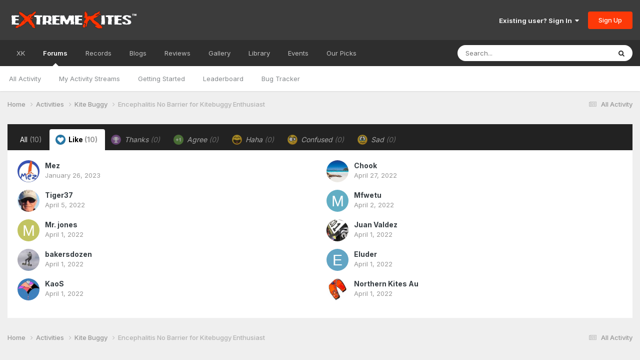

--- FILE ---
content_type: text/html;charset=UTF-8
request_url: https://www.extremekites.org/topic/169546-encephalitis-no-barrier-for-kitebuggy-enthusiast/?do=showReactionsComment&comment=1906336&reaction=1&item=0
body_size: 11231
content:
<!DOCTYPE html>
<html lang="en-US" dir="ltr">
	<head>
		<meta charset="utf-8">
		<title>See who reacted to this (1906336) - Encephalitis No Barrier for Kitebuggy Enthusiast - Kite Buggy - Extreme Kites</title>
		
			<script>
  (function(i,s,o,g,r,a,m){i['GoogleAnalyticsObject']=r;i[r]=i[r]||function(){
  (i[r].q=i[r].q||[]).push(arguments)},i[r].l=1*new Date();a=s.createElement(o),
  m=s.getElementsByTagName(o)[0];a.async=1;a.src=g;m.parentNode.insertBefore(a,m)
  })(window,document,'script','//www.google-analytics.com/analytics.js','ga');
  ga('create', 'UA-2091194-1', 'auto');
  ga('send', 'pageview');
</script>
		
		

	<meta name="viewport" content="width=device-width, initial-scale=1">


	
	


	<meta name="twitter:card" content="summary" />


	
		<meta name="twitter:site" content="@xknews" />
	


	
		
			
				<meta name="robots" content="noindex">
			
		
	

	
		
			
				<meta property="og:site_name" content="Extreme Kites">
			
		
	

	
		
			
				<meta property="og:locale" content="en_US">
			
		
	





<link rel="manifest" href="https://www.extremekites.org/manifest.webmanifest/">
<meta name="msapplication-config" content="https://www.extremekites.org/browserconfig.xml/">
<meta name="msapplication-starturl" content="/">
<meta name="application-name" content="Extreme Kites">
<meta name="apple-mobile-web-app-title" content="Extreme Kites">

	<meta name="theme-color" content="#3c3c3c">










<link rel="preload" href="//www.extremekites.org/applications/core/interface/font/fontawesome-webfont.woff2?v=4.7.0" as="font" crossorigin="anonymous">
		


	<link rel="preconnect" href="https://fonts.googleapis.com">
	<link rel="preconnect" href="https://fonts.gstatic.com" crossorigin>
	
		<link href="https://fonts.googleapis.com/css2?family=Inter:wght@300;400;500;600;700&display=swap" rel="stylesheet">
	



	<link rel='stylesheet' href='//xko.s3.us-west-2.amazonaws.com/css_built_19/341e4a57816af3ba440d891ca87450ff_framework.css.gz?v=fe5f7e95d41690638806' media='all'>

	<link rel='stylesheet' href='//xko.s3.us-west-2.amazonaws.com/css_built_19/05e81b71abe4f22d6eb8d1a929494829_responsive.css.gz?v=fe5f7e95d41690638806' media='all'>

	<link rel='stylesheet' href='//xko.s3.us-west-2.amazonaws.com/css_built_19/90eb5adf50a8c640f633d47fd7eb1778_core.css.gz?v=fe5f7e95d41690638806' media='all'>

	<link rel='stylesheet' href='//xko.s3.us-west-2.amazonaws.com/css_built_19/5a0da001ccc2200dc5625c3f3934497d_core_responsive.css.gz?v=fe5f7e95d41690638806' media='all'>

	<link rel='stylesheet' href='//xko.s3.us-west-2.amazonaws.com/css_built_19/62e269ced0fdab7e30e026f1d30ae516_forums.css.gz?v=fe5f7e95d41690638806' media='all'>

	<link rel='stylesheet' href='//xko.s3.us-west-2.amazonaws.com/css_built_19/76e62c573090645fb99a15a363d8620e_forums_responsive.css.gz?v=fe5f7e95d41690638806' media='all'>





<link rel='stylesheet' href='//xko.s3.us-west-2.amazonaws.com/css_built_19/258adbb6e4f3e83cd3b355f84e3fa002_custom.css.gz?v=fe5f7e95d41690638806' media='all'>




		
		

        <meta name="google-adsense-account" content="ca-pub-4740580640211708">
	</head>
	<body class="ipsApp ipsApp_front ipsJS_none ipsClearfix" data-controller="core.front.core.app"  data-message=""  data-pageapp="forums" data-pagelocation="front" data-pagemodule="forums" data-pagecontroller="topic" data-pageid="169546"  >
		<a href="#ipsLayout_mainArea" class="ipsHide" title="Go to main content on this page" accesskey="m">Jump to content</a>
		
			<div id="ipsLayout_header" class="ipsClearfix">
				





				<header>
					<div class="ipsLayout_container">
						


<a href='https://www.extremekites.org/' id='elLogo' accesskey='1'><img src="//xko.s3.us-west-2.amazonaws.com/monthly_2022_07/extreme-kites.png.53a5b04ee204796b2518201c0ec382a0.png" alt='Extreme Kites'></a>

						

	<ul id="elUserNav" class="ipsList_inline cSignedOut ipsResponsive_showDesktop">
		
        
		
        
        
            
            
	


	<li class='cUserNav_icon ipsHide' id='elCart_container'></li>
	<li class='elUserNav_sep ipsHide' id='elCart_sep'></li>

<li id="elSignInLink">
                <a href="https://www.extremekites.org/login/" data-ipsmenu-closeonclick="false" data-ipsmenu id="elUserSignIn">
                    Existing user? Sign In  <i class="fa fa-caret-down"></i>
                </a>
                
<div id='elUserSignIn_menu' class='ipsMenu ipsMenu_auto ipsHide'>
	<form accept-charset='utf-8' method='post' action='https://www.extremekites.org/login/'>
		<input type="hidden" name="csrfKey" value="a68e848a5b810bc4e43b0f9cc7ab78df">
		<input type="hidden" name="ref" value="aHR0cHM6Ly93d3cuZXh0cmVtZWtpdGVzLm9yZy90b3BpYy8xNjk1NDYtZW5jZXBoYWxpdGlzLW5vLWJhcnJpZXItZm9yLWtpdGVidWdneS1lbnRodXNpYXN0Lz9kbz1zaG93UmVhY3Rpb25zQ29tbWVudCZjb21tZW50PTE5MDYzMzYmcmVhY3Rpb249MSZpdGVtPTA=">
		<div data-role="loginForm">
			
			
			
				<div class='ipsColumns ipsColumns_noSpacing'>
					<div class='ipsColumn ipsColumn_wide' id='elUserSignIn_internal'>
						
<div class="ipsPad ipsForm ipsForm_vertical">
	<h4 class="ipsType_sectionHead">Sign In</h4>
	<br><br>
	<ul class='ipsList_reset'>
		<li class="ipsFieldRow ipsFieldRow_noLabel ipsFieldRow_fullWidth">
			
			
				<input type="text" placeholder="Display Name or Email Address" name="auth" autocomplete="email">
			
		</li>
		<li class="ipsFieldRow ipsFieldRow_noLabel ipsFieldRow_fullWidth">
			<input type="password" placeholder="Password" name="password" autocomplete="current-password">
		</li>
		<li class="ipsFieldRow ipsFieldRow_checkbox ipsClearfix">
			<span class="ipsCustomInput">
				<input type="checkbox" name="remember_me" id="remember_me_checkbox" value="1" checked aria-checked="true">
				<span></span>
			</span>
			<div class="ipsFieldRow_content">
				<label class="ipsFieldRow_label" for="remember_me_checkbox">Remember me</label>
				<span class="ipsFieldRow_desc">Not recommended on shared computers</span>
			</div>
		</li>
		<li class="ipsFieldRow ipsFieldRow_fullWidth">
			<button type="submit" name="_processLogin" value="usernamepassword" class="ipsButton ipsButton_primary ipsButton_small" id="elSignIn_submit">Sign In</button>
			
				<p class="ipsType_right ipsType_small">
					
						<a href='https://www.extremekites.org/lostpassword/' data-ipsDialog data-ipsDialog-title='Forgot your password?'>
					
					Forgot your password?</a>
				</p>
			
		</li>
	</ul>
</div>
					</div>
					<div class='ipsColumn ipsColumn_wide'>
						<div class='ipsPadding' id='elUserSignIn_external'>
							<div class='ipsAreaBackground_light ipsPadding:half'>
								
									<p class='ipsType_reset ipsType_small ipsType_center'><strong>Or sign in with one of these services</strong></p>
								
								
									<div class='ipsType_center ipsMargin_top:half'>
										

<button type="submit" name="_processLogin" value="5" class='ipsButton ipsButton_verySmall ipsButton_fullWidth ipsSocial ipsSocial_facebook' style="background-color: #3a579a">
	
		<span class='ipsSocial_icon'>
			
				<i class='fa fa-facebook-official'></i>
			
		</span>
		<span class='ipsSocial_text'>Sign in with Facebook</span>
	
</button>
									</div>
								
									<div class='ipsType_center ipsMargin_top:half'>
										

<button type="submit" name="_processLogin" value="6" class='ipsButton ipsButton_verySmall ipsButton_fullWidth ipsSocial ipsSocial_twitter' style="background-color: #00abf0">
	
		<span class='ipsSocial_icon'>
			
				<i class='fa fa-twitter'></i>
			
		</span>
		<span class='ipsSocial_text'>Sign in with Twitter</span>
	
</button>
									</div>
								
									<div class='ipsType_center ipsMargin_top:half'>
										

<button type="submit" name="_processLogin" value="9" class='ipsButton ipsButton_verySmall ipsButton_fullWidth ipsSocial ipsSocial_google' style="background-color: #4285F4">
	
		<span class='ipsSocial_icon'>
			
				<i class='fa fa-google'></i>
			
		</span>
		<span class='ipsSocial_text'>Sign in with Google</span>
	
</button>
									</div>
								
							</div>
						</div>
					</div>
				</div>
			
		</div>
	</form>
</div>
            </li>
            
        
		
			<li>
				
					<a href="https://www.extremekites.org/register/" data-ipsdialog data-ipsdialog-size="narrow" data-ipsdialog-title="Sign Up"  id="elRegisterButton" class="ipsButton ipsButton_normal ipsButton_primary">Sign Up</a>
				
			</li>
		
	</ul>

						
<ul class='ipsMobileHamburger ipsList_reset ipsResponsive_hideDesktop'>
	<li data-ipsDrawer data-ipsDrawer-drawerElem='#elMobileDrawer'>
		<a href='#' >
			
			
				
			
			
			
			<i class='fa fa-navicon'></i>
		</a>
	</li>
</ul>
					</div>
				</header>
				

	<nav data-controller='core.front.core.navBar' class=' ipsResponsive_showDesktop'>
		<div class='ipsNavBar_primary ipsLayout_container '>
			<ul data-role="primaryNavBar" class='ipsClearfix'>
				


	
		
		
		<li  id='elNavSecondary_83' data-role="navBarItem" data-navApp="cms" data-navExt="Pages">
			
			
				<a href="https://www.extremekites.org/team-resources/"  data-navItem-id="83" >
					XK<span class='ipsNavBar_active__identifier'></span>
				</a>
			
			
				<ul class='ipsNavBar_secondary ipsHide' data-role='secondaryNavBar'>
					


	
		
		
		<li  id='elNavSecondary_84' data-role="navBarItem" data-navApp="cms" data-navExt="Pages">
			
			
				<a href="https://www.extremekites.org/team-resources/"  data-navItem-id="84" >
					Team Resources<span class='ipsNavBar_active__identifier'></span>
				</a>
			
			
		</li>
	
	

	
	

	
	

	
	

	
	

					<li class='ipsHide' id='elNavigationMore_83' data-role='navMore'>
						<a href='#' data-ipsMenu data-ipsMenu-appendTo='#elNavigationMore_83' id='elNavigationMore_83_dropdown'>More <i class='fa fa-caret-down'></i></a>
						<ul class='ipsHide ipsMenu ipsMenu_auto' id='elNavigationMore_83_dropdown_menu' data-role='moreDropdown'></ul>
					</li>
				</ul>
			
		</li>
	
	

	
		
		
			
		
		<li class='ipsNavBar_active' data-active id='elNavSecondary_8' data-role="navBarItem" data-navApp="forums" data-navExt="Forums">
			
			
				<a href="https://www.extremekites.org"  data-navItem-id="8" data-navDefault>
					Forums<span class='ipsNavBar_active__identifier'></span>
				</a>
			
			
				<ul class='ipsNavBar_secondary ' data-role='secondaryNavBar'>
					


	
		
		
		<li  id='elNavSecondary_3' data-role="navBarItem" data-navApp="core" data-navExt="AllActivity">
			
			
				<a href="https://www.extremekites.org/discover/"  data-navItem-id="3" >
					All Activity<span class='ipsNavBar_active__identifier'></span>
				</a>
			
			
		</li>
	
	

	
		
		
		<li  id='elNavSecondary_4' data-role="navBarItem" data-navApp="core" data-navExt="YourActivityStreams">
			
			
				<a href="#"  data-navItem-id="4" >
					My Activity Streams<span class='ipsNavBar_active__identifier'></span>
				</a>
			
			
		</li>
	
	

	
		
		
		<li  id='elNavSecondary_48' data-role="navBarItem" data-navApp="cms" data-navExt="Pages">
			
			
				<a href="https://www.extremekites.org/getting-started/"  data-navItem-id="48" >
					Getting Started<span class='ipsNavBar_active__identifier'></span>
				</a>
			
			
		</li>
	
	

	
		
		
		<li  id='elNavSecondary_62' data-role="navBarItem" data-navApp="core" data-navExt="Leaderboard">
			
			
				<a href="https://www.extremekites.org/leaderboard/"  data-navItem-id="62" >
					Leaderboard<span class='ipsNavBar_active__identifier'></span>
				</a>
			
			
		</li>
	
	

	
		
		
		<li  id='elNavSecondary_31' data-role="navBarItem" data-navApp="cms" data-navExt="Pages">
			
			
				<a href="https://www.extremekites.org/bugs/"  data-navItem-id="31" >
					Bug Tracker<span class='ipsNavBar_active__identifier'></span>
				</a>
			
			
		</li>
	
	

	
	

					<li class='ipsHide' id='elNavigationMore_8' data-role='navMore'>
						<a href='#' data-ipsMenu data-ipsMenu-appendTo='#elNavigationMore_8' id='elNavigationMore_8_dropdown'>More <i class='fa fa-caret-down'></i></a>
						<ul class='ipsHide ipsMenu ipsMenu_auto' id='elNavigationMore_8_dropdown_menu' data-role='moreDropdown'></ul>
					</li>
				</ul>
			
		</li>
	
	

	
		
		
		<li  id='elNavSecondary_35' data-role="navBarItem" data-navApp="cms" data-navExt="Pages">
			
			
				<a href="https://www.extremekites.org/records/"  data-navItem-id="35" >
					Records<span class='ipsNavBar_active__identifier'></span>
				</a>
			
			
				<ul class='ipsNavBar_secondary ipsHide' data-role='secondaryNavBar'>
					


	
		
		
		<li  id='elNavSecondary_45' data-role="navBarItem" data-navApp="core" data-navExt="Menu">
			
			
				<a href="#" id="elNavigation_45" data-ipsMenu data-ipsMenu-appendTo='#elNavSecondary_35' data-ipsMenu-activeClass='ipsNavActive_menu' data-navItem-id="45" >
					Buggy <i class="fa fa-caret-down"></i><span class='ipsNavBar_active__identifier'></span>
				</a>
				<ul id="elNavigation_45_menu" class="ipsMenu ipsMenu_auto ipsHide">
					

	
		
			<li class='ipsMenu_item' >
				<a href='http://www.extremekites.com.au/records/buggy/speed/' >
					Speed
				</a>
			</li>
		
	

				</ul>
			
			
		</li>
	
	

	
		
		
		<li  id='elNavSecondary_56' data-role="navBarItem" data-navApp="core" data-navExt="Menu">
			
			
				<a href="#" id="elNavigation_56" data-ipsMenu data-ipsMenu-appendTo='#elNavSecondary_35' data-ipsMenu-activeClass='ipsNavActive_menu' data-navItem-id="56" >
					Landboard <i class="fa fa-caret-down"></i><span class='ipsNavBar_active__identifier'></span>
				</a>
				<ul id="elNavigation_56_menu" class="ipsMenu ipsMenu_auto ipsHide">
					

	
		
			<li class='ipsMenu_item' >
				<a href='http://www.extremekites.com.au/records/landboard/speed/' >
					Speed
				</a>
			</li>
		
	

				</ul>
			
			
		</li>
	
	

					<li class='ipsHide' id='elNavigationMore_35' data-role='navMore'>
						<a href='#' data-ipsMenu data-ipsMenu-appendTo='#elNavigationMore_35' id='elNavigationMore_35_dropdown'>More <i class='fa fa-caret-down'></i></a>
						<ul class='ipsHide ipsMenu ipsMenu_auto' id='elNavigationMore_35_dropdown_menu' data-role='moreDropdown'></ul>
					</li>
				</ul>
			
		</li>
	
	

	
		
		
		<li  id='elNavSecondary_10' data-role="navBarItem" data-navApp="blog" data-navExt="Blogs">
			
			
				<a href="https://www.extremekites.org/blogs/"  data-navItem-id="10" >
					Blogs<span class='ipsNavBar_active__identifier'></span>
				</a>
			
			
				<ul class='ipsNavBar_secondary ipsHide' data-role='secondaryNavBar'>
					


	
		
		
		<li  id='elNavSecondary_42' data-role="navBarItem" data-navApp="core" data-navExt="CustomItem">
			
			
				<a href="https://www.extremekites.org/blogs/"  data-navItem-id="42" >
					Latest Entries<span class='ipsNavBar_active__identifier'></span>
				</a>
			
			
		</li>
	
	

	
		
		
		<li  id='elNavSecondary_74' data-role="navBarItem" data-navApp="core" data-navExt="CustomItem">
			
			
				<a href="https://www.extremekites.org/blogs/blog/1-xk-news/"  data-navItem-id="74" >
					News<span class='ipsNavBar_active__identifier'></span>
				</a>
			
			
		</li>
	
	

	
		
		
		<li  id='elNavSecondary_43' data-role="navBarItem" data-navApp="core" data-navExt="CustomItem">
			
			
				<a href="https://www.extremekites.org/blogs/create/"  data-navItem-id="43" >
					Create a Blog<span class='ipsNavBar_active__identifier'></span>
				</a>
			
			
		</li>
	
	

					<li class='ipsHide' id='elNavigationMore_10' data-role='navMore'>
						<a href='#' data-ipsMenu data-ipsMenu-appendTo='#elNavigationMore_10' id='elNavigationMore_10_dropdown'>More <i class='fa fa-caret-down'></i></a>
						<ul class='ipsHide ipsMenu ipsMenu_auto' id='elNavigationMore_10_dropdown_menu' data-role='moreDropdown'></ul>
					</li>
				</ul>
			
		</li>
	
	

	
		
		
		<li  id='elNavSecondary_30' data-role="navBarItem" data-navApp="cms" data-navExt="Pages">
			
			
				<a href="https://www.extremekites.org/reviews/"  data-navItem-id="30" >
					Reviews<span class='ipsNavBar_active__identifier'></span>
				</a>
			
			
				<ul class='ipsNavBar_secondary ipsHide' data-role='secondaryNavBar'>
					


	
		
		
		<li  id='elNavSecondary_41' data-role="navBarItem" data-navApp="core" data-navExt="CustomItem">
			
			
				<a href="https://www.extremekites.org/reviews/"  data-navItem-id="41" >
					All<span class='ipsNavBar_active__identifier'></span>
				</a>
			
			
		</li>
	
	

	
		
		
		<li  id='elNavSecondary_37' data-role="navBarItem" data-navApp="core" data-navExt="CustomItem">
			
			
				<a href="http://www.extremekites.com.au/reviews/kites/"  data-navItem-id="37" >
					Kites<span class='ipsNavBar_active__identifier'></span>
				</a>
			
			
		</li>
	
	

	
		
		
		<li  id='elNavSecondary_38' data-role="navBarItem" data-navApp="core" data-navExt="CustomItem">
			
			
				<a href="https://www.extremekites.org/reviews/buggy/"  data-navItem-id="38" >
					Buggy<span class='ipsNavBar_active__identifier'></span>
				</a>
			
			
		</li>
	
	

	
		
		
		<li  id='elNavSecondary_39' data-role="navBarItem" data-navApp="core" data-navExt="CustomItem">
			
			
				<a href="https://www.extremekites.org/reviews/landboard/"  data-navItem-id="39" >
					Landboards<span class='ipsNavBar_active__identifier'></span>
				</a>
			
			
		</li>
	
	

	
		
		
		<li  id='elNavSecondary_81' data-role="navBarItem" data-navApp="core" data-navExt="CustomItem">
			
			
				<a href="https://www.extremekites.org/reviews/kiteboard/"  data-navItem-id="81" >
					Kiteboards<span class='ipsNavBar_active__identifier'></span>
				</a>
			
			
		</li>
	
	

	
		
		
		<li  id='elNavSecondary_40' data-role="navBarItem" data-navApp="core" data-navExt="CustomItem">
			
			
				<a href="https://www.extremekites.org/reviews/other/"  data-navItem-id="40" >
					Other<span class='ipsNavBar_active__identifier'></span>
				</a>
			
			
		</li>
	
	

					<li class='ipsHide' id='elNavigationMore_30' data-role='navMore'>
						<a href='#' data-ipsMenu data-ipsMenu-appendTo='#elNavigationMore_30' id='elNavigationMore_30_dropdown'>More <i class='fa fa-caret-down'></i></a>
						<ul class='ipsHide ipsMenu ipsMenu_auto' id='elNavigationMore_30_dropdown_menu' data-role='moreDropdown'></ul>
					</li>
				</ul>
			
		</li>
	
	

	
		
		
		<li  id='elNavSecondary_9' data-role="navBarItem" data-navApp="gallery" data-navExt="Gallery">
			
			
				<a href="https://www.extremekites.org/gallery/"  data-navItem-id="9" >
					Gallery<span class='ipsNavBar_active__identifier'></span>
				</a>
			
			
				<ul class='ipsNavBar_secondary ipsHide' data-role='secondaryNavBar'>
					


	
		
		
		<li  id='elNavSecondary_32' data-role="navBarItem" data-navApp="core" data-navExt="CustomItem">
			
			
				<a href="https://www.extremekites.org/gallery/category/1-member-albums/"  data-navItem-id="32" >
					Members<span class='ipsNavBar_active__identifier'></span>
				</a>
			
			
		</li>
	
	

	
		
		
		<li  id='elNavSecondary_33' data-role="navBarItem" data-navApp="core" data-navExt="CustomItem">
			
			
				<a href="https://www.extremekites.org/gallery/category/2-event-albums/"  data-navItem-id="33" >
					Events<span class='ipsNavBar_active__identifier'></span>
				</a>
			
			
		</li>
	
	

	
		
		
		<li  id='elNavSecondary_50' data-role="navBarItem" data-navApp="core" data-navExt="CustomItem">
			
			
				<a href="https://www.extremekites.org/gallery/category/5-kites/"  data-navItem-id="50" >
					Kites<span class='ipsNavBar_active__identifier'></span>
				</a>
			
			
		</li>
	
	

	
		
		
		<li  id='elNavSecondary_51' data-role="navBarItem" data-navApp="core" data-navExt="CustomItem">
			
			
				<a href="https://www.extremekites.org/gallery/category/6-buggy/"  data-navItem-id="51" >
					Buggy<span class='ipsNavBar_active__identifier'></span>
				</a>
			
			
		</li>
	
	

	
		
		
		<li  id='elNavSecondary_52' data-role="navBarItem" data-navApp="core" data-navExt="CustomItem">
			
			
				<a href="https://www.extremekites.org/gallery/category/7-boards/"  data-navItem-id="52" >
					Boards<span class='ipsNavBar_active__identifier'></span>
				</a>
			
			
		</li>
	
	

					<li class='ipsHide' id='elNavigationMore_9' data-role='navMore'>
						<a href='#' data-ipsMenu data-ipsMenu-appendTo='#elNavigationMore_9' id='elNavigationMore_9_dropdown'>More <i class='fa fa-caret-down'></i></a>
						<ul class='ipsHide ipsMenu ipsMenu_auto' id='elNavigationMore_9_dropdown_menu' data-role='moreDropdown'></ul>
					</li>
				</ul>
			
		</li>
	
	

	
		
		
		<li  id='elNavSecondary_63' data-role="navBarItem" data-navApp="core" data-navExt="CustomItem">
			
			
				<a href="https://www.extremekites.org/files/"  data-navItem-id="63" >
					Library<span class='ipsNavBar_active__identifier'></span>
				</a>
			
			
				<ul class='ipsNavBar_secondary ipsHide' data-role='secondaryNavBar'>
					


	
		
		
		<li  id='elNavSecondary_73' data-role="navBarItem" data-navApp="downloads" data-navExt="Downloads">
			
			
				<a href="https://www.extremekites.org/files/"  data-navItem-id="73" >
					Downloads<span class='ipsNavBar_active__identifier'></span>
				</a>
			
			
		</li>
	
	

	
		
		
		<li  id='elNavSecondary_76' data-role="navBarItem" data-navApp="core" data-navExt="CustomItem">
			
			
				<a href="https://www.extremekites.org/files/category/1-manuals/"  data-navItem-id="76" >
					Manuals<span class='ipsNavBar_active__identifier'></span>
				</a>
			
			
		</li>
	
	

	
		
		
		<li  id='elNavSecondary_77' data-role="navBarItem" data-navApp="core" data-navExt="CustomItem">
			
			
				<a href="https://www.extremekites.org/files/category/4-bridle-plans/"  data-navItem-id="77" >
					Bridle Plans<span class='ipsNavBar_active__identifier'></span>
				</a>
			
			
		</li>
	
	

	
		
		
		<li  id='elNavSecondary_78' data-role="navBarItem" data-navApp="core" data-navExt="CustomItem">
			
			
				<a href="https://www.extremekites.org/files/category/2-tweaks/"  data-navItem-id="78" >
					Tweaks<span class='ipsNavBar_active__identifier'></span>
				</a>
			
			
		</li>
	
	

	
		
		
		<li  id='elNavSecondary_79' data-role="navBarItem" data-navApp="core" data-navExt="CustomItem">
			
			
				<a href="https://www.extremekites.org/files/category/3-other/"  data-navItem-id="79" >
					Other<span class='ipsNavBar_active__identifier'></span>
				</a>
			
			
		</li>
	
	

	
		
		
		<li  id='elNavSecondary_71' data-role="navBarItem" data-navApp="cms" data-navExt="Pages">
			
			
				<a href="https://www.extremekites.org/links/"  data-navItem-id="71" >
					Links<span class='ipsNavBar_active__identifier'></span>
				</a>
			
			
		</li>
	
	

					<li class='ipsHide' id='elNavigationMore_63' data-role='navMore'>
						<a href='#' data-ipsMenu data-ipsMenu-appendTo='#elNavigationMore_63' id='elNavigationMore_63_dropdown'>More <i class='fa fa-caret-down'></i></a>
						<ul class='ipsHide ipsMenu ipsMenu_auto' id='elNavigationMore_63_dropdown_menu' data-role='moreDropdown'></ul>
					</li>
				</ul>
			
		</li>
	
	

	
		
		
		<li  id='elNavSecondary_11' data-role="navBarItem" data-navApp="calendar" data-navExt="Calendar">
			
			
				<a href="https://www.extremekites.org/calendar/"  data-navItem-id="11" >
					Events<span class='ipsNavBar_active__identifier'></span>
				</a>
			
			
				<ul class='ipsNavBar_secondary ipsHide' data-role='secondaryNavBar'>
					


	
		
		
		<li  id='elNavSecondary_54' data-role="navBarItem" data-navApp="core" data-navExt="CustomItem">
			
			
				<a href="https://www.extremekites.org/calendar/"  data-navItem-id="54" >
					View Calendar<span class='ipsNavBar_active__identifier'></span>
				</a>
			
			
		</li>
	
	

	
	

					<li class='ipsHide' id='elNavigationMore_11' data-role='navMore'>
						<a href='#' data-ipsMenu data-ipsMenu-appendTo='#elNavigationMore_11' id='elNavigationMore_11_dropdown'>More <i class='fa fa-caret-down'></i></a>
						<ul class='ipsHide ipsMenu ipsMenu_auto' id='elNavigationMore_11_dropdown_menu' data-role='moreDropdown'></ul>
					</li>
				</ul>
			
		</li>
	
	

	
	

	
	

	
		
		
		<li  id='elNavSecondary_67' data-role="navBarItem" data-navApp="core" data-navExt="Promoted">
			
			
				<a href="https://www.extremekites.org/ourpicks/"  data-navItem-id="67" >
					Our Picks<span class='ipsNavBar_active__identifier'></span>
				</a>
			
			
				<ul class='ipsNavBar_secondary ipsHide' data-role='secondaryNavBar'>
					


	
	

					<li class='ipsHide' id='elNavigationMore_67' data-role='navMore'>
						<a href='#' data-ipsMenu data-ipsMenu-appendTo='#elNavigationMore_67' id='elNavigationMore_67_dropdown'>More <i class='fa fa-caret-down'></i></a>
						<ul class='ipsHide ipsMenu ipsMenu_auto' id='elNavigationMore_67_dropdown_menu' data-role='moreDropdown'></ul>
					</li>
				</ul>
			
		</li>
	
	

	
	

	
	

	
	

				<li class='ipsHide' id='elNavigationMore' data-role='navMore'>
					<a href='#' data-ipsMenu data-ipsMenu-appendTo='#elNavigationMore' id='elNavigationMore_dropdown'>More</a>
					<ul class='ipsNavBar_secondary ipsHide' data-role='secondaryNavBar'>
						<li class='ipsHide' id='elNavigationMore_more' data-role='navMore'>
							<a href='#' data-ipsMenu data-ipsMenu-appendTo='#elNavigationMore_more' id='elNavigationMore_more_dropdown'>More <i class='fa fa-caret-down'></i></a>
							<ul class='ipsHide ipsMenu ipsMenu_auto' id='elNavigationMore_more_dropdown_menu' data-role='moreDropdown'></ul>
						</li>
					</ul>
				</li>
			</ul>
			

	<div id="elSearchWrapper">
		<div id='elSearch' data-controller="core.front.core.quickSearch">
			<form accept-charset='utf-8' action='//www.extremekites.org/search/?do=quicksearch' method='post'>
                <input type='search' id='elSearchField' placeholder='Search...' name='q' autocomplete='off' aria-label='Search'>
                <details class='cSearchFilter'>
                    <summary class='cSearchFilter__text'></summary>
                    <ul class='cSearchFilter__menu'>
                        
                        <li><label><input type="radio" name="type" value="all"  checked><span class='cSearchFilter__menuText'>Everywhere</span></label></li>
                        
                        
                            <li><label><input type="radio" name="type" value="core_statuses_status"><span class='cSearchFilter__menuText'>Status Updates</span></label></li>
                        
                            <li><label><input type="radio" name="type" value="forums_topic"><span class='cSearchFilter__menuText'>Topics</span></label></li>
                        
                            <li><label><input type="radio" name="type" value="gallery_image"><span class='cSearchFilter__menuText'>Images</span></label></li>
                        
                            <li><label><input type="radio" name="type" value="gallery_album_item"><span class='cSearchFilter__menuText'>Albums</span></label></li>
                        
                            <li><label><input type="radio" name="type" value="blog_entry"><span class='cSearchFilter__menuText'>Blog Entries</span></label></li>
                        
                            <li><label><input type="radio" name="type" value="calendar_event"><span class='cSearchFilter__menuText'>Events</span></label></li>
                        
                            <li><label><input type="radio" name="type" value="cms_pages_pageitem"><span class='cSearchFilter__menuText'>Pages</span></label></li>
                        
                            <li><label><input type="radio" name="type" value="cms_records1"><span class='cSearchFilter__menuText'>Articles</span></label></li>
                        
                            <li><label><input type="radio" name="type" value="cms_records4"><span class='cSearchFilter__menuText'>Kiting Records</span></label></li>
                        
                            <li><label><input type="radio" name="type" value="cms_records2"><span class='cSearchFilter__menuText'>Bugs</span></label></li>
                        
                            <li><label><input type="radio" name="type" value="cms_records5"><span class='cSearchFilter__menuText'>Records</span></label></li>
                        
                            <li><label><input type="radio" name="type" value="cms_records7"><span class='cSearchFilter__menuText'>Links</span></label></li>
                        
                            <li><label><input type="radio" name="type" value="cms_records8"><span class='cSearchFilter__menuText'>Reviews</span></label></li>
                        
                            <li><label><input type="radio" name="type" value="nexus_package_item"><span class='cSearchFilter__menuText'>Products</span></label></li>
                        
                            <li><label><input type="radio" name="type" value="downloads_file"><span class='cSearchFilter__menuText'>Files</span></label></li>
                        
                            <li><label><input type="radio" name="type" value="core_members"><span class='cSearchFilter__menuText'>Members</span></label></li>
                        
                    </ul>
                </details>
				<button class='cSearchSubmit' type="submit" aria-label='Search'><i class="fa fa-search"></i></button>
			</form>
		</div>
	</div>

		</div>
	</nav>

				
<ul id='elMobileNav' class='ipsResponsive_hideDesktop' data-controller='core.front.core.mobileNav'>
	
		
			
			
				
				
			
				
					<li id='elMobileBreadcrumb'>
						<a href='https://www.extremekites.org/forum/5-kite-buggy/'>
							<span>Kite Buggy</span>
						</a>
					</li>
				
				
			
				
				
			
		
	
	
	
	<li >
		<a data-action="defaultStream" href='https://www.extremekites.org/discover/'><i class="fa fa-newspaper-o" aria-hidden="true"></i></a>
	</li>

	

	
		<li class='ipsJS_show'>
			<a href='https://www.extremekites.org/search/'><i class='fa fa-search'></i></a>
		</li>
	
</ul>
			</div>
		
		<main id="ipsLayout_body" class="ipsLayout_container">
			<div id="ipsLayout_contentArea">
				<div id="ipsLayout_contentWrapper">
					
<nav class='ipsBreadcrumb ipsBreadcrumb_top ipsFaded_withHover'>
	

	<ul class='ipsList_inline ipsPos_right'>
		
		<li >
			<a data-action="defaultStream" class='ipsType_light '  href='https://www.extremekites.org/discover/'><i class="fa fa-newspaper-o" aria-hidden="true"></i> <span>All Activity</span></a>
		</li>
		
	</ul>

	<ul data-role="breadcrumbList">
		<li>
			<a title="Home" href='https://www.extremekites.org/'>
				<span>Home <i class='fa fa-angle-right'></i></span>
			</a>
		</li>
		
		
			<li>
				
					<a href='https://www.extremekites.org/forum/3-activities/'>
						<span>Activities <i class='fa fa-angle-right' aria-hidden="true"></i></span>
					</a>
				
			</li>
		
			<li>
				
					<a href='https://www.extremekites.org/forum/5-kite-buggy/'>
						<span>Kite Buggy <i class='fa fa-angle-right' aria-hidden="true"></i></span>
					</a>
				
			</li>
		
			<li>
				
					<a href='https://www.extremekites.org/topic/169546-encephalitis-no-barrier-for-kitebuggy-enthusiast/'>
						<span>Encephalitis No Barrier for Kitebuggy Enthusiast </span>
					</a>
				
			</li>
		
	</ul>
</nav>
					
					<div id="ipsLayout_mainArea">
						
						
						
						

	




						
<div class='ipsTabs ipsClearfix cReactionTabs' id='elTabs_8c8e48dd42a06053ba1b0bbd9b71791b' data-ipsTabBar data-ipsTabBar-contentArea='#ipsTabs_content_8c8e48dd42a06053ba1b0bbd9b71791b' >
	<a href='#elTabs_8c8e48dd42a06053ba1b0bbd9b71791b' data-action='expandTabs'><i class='fa fa-caret-down'></i></a>
	<ul role='tablist'>
		
			<li>
				<a href='https://www.extremekites.org/topic/169546-encephalitis-no-barrier-for-kitebuggy-enthusiast/?do=showReactionsComment&amp;comment=1906336&amp;changed=1&amp;reaction=all' id='8c8e48dd42a06053ba1b0bbd9b71791b_tab_all' class="ipsTabs_item  " title='All' role="tab" aria-selected="false">
					
					All
					
						<span class='ipsType_light'>(10)</span>
					
				</a>
			</li>
		
			<li>
				<a href='https://www.extremekites.org/topic/169546-encephalitis-no-barrier-for-kitebuggy-enthusiast/?do=showReactionsComment&amp;comment=1906336&amp;changed=1&amp;reaction=1' id='8c8e48dd42a06053ba1b0bbd9b71791b_tab_1' class="ipsTabs_item  ipsTabs_activeItem" title='Like' role="tab" aria-selected="true">
					
						<img src='//xko.s3.us-west-2.amazonaws.com/reactions/react_like.png' width='20' height='20' alt="Like" data-ipsTooltip title="Like" loading="lazy">
					
					Like
					
						<span class='ipsType_light'>(10)</span>
					
				</a>
			</li>
		
			<li>
				<a href='https://www.extremekites.org/topic/169546-encephalitis-no-barrier-for-kitebuggy-enthusiast/?do=showReactionsComment&amp;comment=1906336&amp;changed=1&amp;reaction=2' id='8c8e48dd42a06053ba1b0bbd9b71791b_tab_2' class="ipsTabs_item ipsTabs_itemDisabled " title='Thanks' role="tab" aria-selected="false">
					
						<img src='//xko.s3.us-west-2.amazonaws.com/reactions/react_thanks.png' width='20' height='20' alt="Thanks" data-ipsTooltip title="Thanks" loading="lazy">
					
					Thanks
					
						<span class='ipsType_light'>(0)</span>
					
				</a>
			</li>
		
			<li>
				<a href='https://www.extremekites.org/topic/169546-encephalitis-no-barrier-for-kitebuggy-enthusiast/?do=showReactionsComment&amp;comment=1906336&amp;changed=1&amp;reaction=11' id='8c8e48dd42a06053ba1b0bbd9b71791b_tab_11' class="ipsTabs_item ipsTabs_itemDisabled " title='Agree' role="tab" aria-selected="false">
					
						<img src='//xko.s3.us-west-2.amazonaws.com/reactions/plus1.png' width='20' height='20' alt="Agree" data-ipsTooltip title="Agree" loading="lazy">
					
					Agree
					
						<span class='ipsType_light'>(0)</span>
					
				</a>
			</li>
		
			<li>
				<a href='https://www.extremekites.org/topic/169546-encephalitis-no-barrier-for-kitebuggy-enthusiast/?do=showReactionsComment&amp;comment=1906336&amp;changed=1&amp;reaction=3' id='8c8e48dd42a06053ba1b0bbd9b71791b_tab_3' class="ipsTabs_item ipsTabs_itemDisabled " title='Haha' role="tab" aria-selected="false">
					
						<img src='//xko.s3.us-west-2.amazonaws.com/reactions/react_haha.png' width='20' height='20' alt="Haha" data-ipsTooltip title="Haha" loading="lazy">
					
					Haha
					
						<span class='ipsType_light'>(0)</span>
					
				</a>
			</li>
		
			<li>
				<a href='https://www.extremekites.org/topic/169546-encephalitis-no-barrier-for-kitebuggy-enthusiast/?do=showReactionsComment&amp;comment=1906336&amp;changed=1&amp;reaction=4' id='8c8e48dd42a06053ba1b0bbd9b71791b_tab_4' class="ipsTabs_item ipsTabs_itemDisabled " title='Confused' role="tab" aria-selected="false">
					
						<img src='//xko.s3.us-west-2.amazonaws.com/reactions/react_confused.png' width='20' height='20' alt="Confused" data-ipsTooltip title="Confused" loading="lazy">
					
					Confused
					
						<span class='ipsType_light'>(0)</span>
					
				</a>
			</li>
		
			<li>
				<a href='https://www.extremekites.org/topic/169546-encephalitis-no-barrier-for-kitebuggy-enthusiast/?do=showReactionsComment&amp;comment=1906336&amp;changed=1&amp;reaction=5' id='8c8e48dd42a06053ba1b0bbd9b71791b_tab_5' class="ipsTabs_item ipsTabs_itemDisabled " title='Sad' role="tab" aria-selected="false">
					
						<img src='//xko.s3.us-west-2.amazonaws.com/reactions/react_sad.png' width='20' height='20' alt="Sad" data-ipsTooltip title="Sad" loading="lazy">
					
					Sad
					
						<span class='ipsType_light'>(0)</span>
					
				</a>
			</li>
		
	</ul>
</div>

<section id='ipsTabs_content_8c8e48dd42a06053ba1b0bbd9b71791b' class='ipsTabs_panels '>
	
		
	
		
			<div id='ipsTabs_elTabs_8c8e48dd42a06053ba1b0bbd9b71791b_8c8e48dd42a06053ba1b0bbd9b71791b_tab_1_panel' class="ipsTabs_panel" aria-labelledby="8c8e48dd42a06053ba1b0bbd9b71791b_tab_1" aria-hidden="false">
				
<div data-baseurl='https://www.extremekites.org/topic/169546-encephalitis-no-barrier-for-kitebuggy-enthusiast/?do=showReactionsComment&amp;comment=1906336' data-resort='listResort' data-controller='core.global.core.table' >

	<div class="ipsButtonBar ipsPad_half ipsClearfix ipsClear ipsHide" data-role="tablePagination">
		


	</div>

	
		<ol class='ipsGrid ipsGrid_collapsePhone ipsPad ipsClear ' id='elTable_447447f6a9436bbe3642be102426cef6' data-role="tableRows" itemscope itemtype="http://schema.org/ItemList">
			

	<li class='ipsGrid_span6 ipsPhotoPanel ipsPhotoPanel_mini ipsClearfix'>
		


	<a href="https://www.extremekites.org/profile/3346-mez/" rel="nofollow" data-ipsHover data-ipsHover-width="370" data-ipsHover-target="https://www.extremekites.org/profile/3346-mez/?do=hovercard" class="ipsUserPhoto ipsUserPhoto_mini" title="Go to Mez's profile">
		<img src='//xko.s3.us-west-2.amazonaws.com/monthly_2019_02/FF104762-3A1D-40BF-BDFF-2EF552999D12.thumb.jpeg.3b3518f17f4242bdf57b492aefabd8f6.jpeg' alt='Mez' loading="lazy">
	</a>

		<div>
			<h3 class='ipsType_normal ipsType_reset ipsTruncate ipsTruncate_line'>


<a href='https://www.extremekites.org/profile/3346-mez/' rel="nofollow" data-ipsHover data-ipsHover-width='370' data-ipsHover-target='https://www.extremekites.org/profile/3346-mez/?do=hovercard&amp;referrer=https%253A%252F%252Fwww.extremekites.org%252Ftopic%252F169546-encephalitis-no-barrier-for-kitebuggy-enthusiast%252F%253Fdo%253DshowReactionsComment%2526comment%253D1906336%2526reaction%253D1%2526item%253D0' title="Go to Mez's profile" class="ipsType_break">Mez</a></h3>
			<span class='ipsType_light'>
				 <span class='ipsType_medium'><time datetime='2023-01-26T10:44:34Z' title='01/26/2023 10:44  AM' data-short='2 yr'>January 26, 2023</time></span>
			</span>
			
		</div>
	</li>

	<li class='ipsGrid_span6 ipsPhotoPanel ipsPhotoPanel_mini ipsClearfix'>
		


	<a href="https://www.extremekites.org/profile/1743-chook/" rel="nofollow" data-ipsHover data-ipsHover-width="370" data-ipsHover-target="https://www.extremekites.org/profile/1743-chook/?do=hovercard" class="ipsUserPhoto ipsUserPhoto_mini" title="Go to Chook's profile">
		<img src='//xko.s3.us-west-2.amazonaws.com/profile/photo-1743.png' alt='Chook' loading="lazy">
	</a>

		<div>
			<h3 class='ipsType_normal ipsType_reset ipsTruncate ipsTruncate_line'>


<a href='https://www.extremekites.org/profile/1743-chook/' rel="nofollow" data-ipsHover data-ipsHover-width='370' data-ipsHover-target='https://www.extremekites.org/profile/1743-chook/?do=hovercard&amp;referrer=https%253A%252F%252Fwww.extremekites.org%252Ftopic%252F169546-encephalitis-no-barrier-for-kitebuggy-enthusiast%252F%253Fdo%253DshowReactionsComment%2526comment%253D1906336%2526reaction%253D1%2526item%253D0' title="Go to Chook's profile" class="ipsType_break">Chook</a></h3>
			<span class='ipsType_light'>
				 <span class='ipsType_medium'><time datetime='2022-04-27T12:24:02Z' title='04/27/2022 12:24  PM' data-short='3 yr'>April 27, 2022</time></span>
			</span>
			
		</div>
	</li>

	<li class='ipsGrid_span6 ipsPhotoPanel ipsPhotoPanel_mini ipsClearfix'>
		


	<a href="https://www.extremekites.org/profile/3292-tiger37/" rel="nofollow" data-ipsHover data-ipsHover-width="370" data-ipsHover-target="https://www.extremekites.org/profile/3292-tiger37/?do=hovercard" class="ipsUserPhoto ipsUserPhoto_mini" title="Go to Tiger37's profile">
		<img src='//xko.s3.us-west-2.amazonaws.com/monthly_2015_06/IMG_0118.jpg.9ab1ca0d59b349afce44040cf7932ae5.thumb.jpg.3bc0085dd5113bec3b053a7ad5e0c6af.jpg' alt='Tiger37' loading="lazy">
	</a>

		<div>
			<h3 class='ipsType_normal ipsType_reset ipsTruncate ipsTruncate_line'>


<a href='https://www.extremekites.org/profile/3292-tiger37/' rel="nofollow" data-ipsHover data-ipsHover-width='370' data-ipsHover-target='https://www.extremekites.org/profile/3292-tiger37/?do=hovercard&amp;referrer=https%253A%252F%252Fwww.extremekites.org%252Ftopic%252F169546-encephalitis-no-barrier-for-kitebuggy-enthusiast%252F%253Fdo%253DshowReactionsComment%2526comment%253D1906336%2526reaction%253D1%2526item%253D0' title="Go to Tiger37's profile" class="ipsType_break">Tiger37</a></h3>
			<span class='ipsType_light'>
				 <span class='ipsType_medium'><time datetime='2022-04-05T08:15:42Z' title='04/05/2022 08:15  AM' data-short='3 yr'>April 5, 2022</time></span>
			</span>
			
		</div>
	</li>

	<li class='ipsGrid_span6 ipsPhotoPanel ipsPhotoPanel_mini ipsClearfix'>
		


	<a href="https://www.extremekites.org/profile/3502-mfwetu/" rel="nofollow" data-ipsHover data-ipsHover-width="370" data-ipsHover-target="https://www.extremekites.org/profile/3502-mfwetu/?do=hovercard" class="ipsUserPhoto ipsUserPhoto_mini" title="Go to Mfwetu's profile">
		<img src='data:image/svg+xml,%3Csvg%20xmlns%3D%22http%3A%2F%2Fwww.w3.org%2F2000%2Fsvg%22%20viewBox%3D%220%200%201024%201024%22%20style%3D%22background%3A%2362aec4%22%3E%3Cg%3E%3Ctext%20text-anchor%3D%22middle%22%20dy%3D%22.35em%22%20x%3D%22512%22%20y%3D%22512%22%20fill%3D%22%23ffffff%22%20font-size%3D%22700%22%20font-family%3D%22-apple-system%2C%20BlinkMacSystemFont%2C%20Roboto%2C%20Helvetica%2C%20Arial%2C%20sans-serif%22%3EM%3C%2Ftext%3E%3C%2Fg%3E%3C%2Fsvg%3E' alt='Mfwetu' loading="lazy">
	</a>

		<div>
			<h3 class='ipsType_normal ipsType_reset ipsTruncate ipsTruncate_line'>


<a href='https://www.extremekites.org/profile/3502-mfwetu/' rel="nofollow" data-ipsHover data-ipsHover-width='370' data-ipsHover-target='https://www.extremekites.org/profile/3502-mfwetu/?do=hovercard&amp;referrer=https%253A%252F%252Fwww.extremekites.org%252Ftopic%252F169546-encephalitis-no-barrier-for-kitebuggy-enthusiast%252F%253Fdo%253DshowReactionsComment%2526comment%253D1906336%2526reaction%253D1%2526item%253D0' title="Go to Mfwetu's profile" class="ipsType_break">Mfwetu</a></h3>
			<span class='ipsType_light'>
				 <span class='ipsType_medium'><time datetime='2022-04-02T10:51:15Z' title='04/02/2022 10:51  AM' data-short='3 yr'>April 2, 2022</time></span>
			</span>
			
		</div>
	</li>

	<li class='ipsGrid_span6 ipsPhotoPanel ipsPhotoPanel_mini ipsClearfix'>
		


	<a href="https://www.extremekites.org/profile/5175-mr-jones/" rel="nofollow" data-ipsHover data-ipsHover-width="370" data-ipsHover-target="https://www.extremekites.org/profile/5175-mr-jones/?do=hovercard" class="ipsUserPhoto ipsUserPhoto_mini" title="Go to Mr. jones's profile">
		<img src='data:image/svg+xml,%3Csvg%20xmlns%3D%22http%3A%2F%2Fwww.w3.org%2F2000%2Fsvg%22%20viewBox%3D%220%200%201024%201024%22%20style%3D%22background%3A%23c2c462%22%3E%3Cg%3E%3Ctext%20text-anchor%3D%22middle%22%20dy%3D%22.35em%22%20x%3D%22512%22%20y%3D%22512%22%20fill%3D%22%23ffffff%22%20font-size%3D%22700%22%20font-family%3D%22-apple-system%2C%20BlinkMacSystemFont%2C%20Roboto%2C%20Helvetica%2C%20Arial%2C%20sans-serif%22%3EM%3C%2Ftext%3E%3C%2Fg%3E%3C%2Fsvg%3E' alt='Mr. jones' loading="lazy">
	</a>

		<div>
			<h3 class='ipsType_normal ipsType_reset ipsTruncate ipsTruncate_line'>


<a href='https://www.extremekites.org/profile/5175-mr-jones/' rel="nofollow" data-ipsHover data-ipsHover-width='370' data-ipsHover-target='https://www.extremekites.org/profile/5175-mr-jones/?do=hovercard&amp;referrer=https%253A%252F%252Fwww.extremekites.org%252Ftopic%252F169546-encephalitis-no-barrier-for-kitebuggy-enthusiast%252F%253Fdo%253DshowReactionsComment%2526comment%253D1906336%2526reaction%253D1%2526item%253D0' title="Go to Mr. jones's profile" class="ipsType_break">Mr. jones</a></h3>
			<span class='ipsType_light'>
				 <span class='ipsType_medium'><time datetime='2022-04-01T23:44:36Z' title='04/01/2022 11:44  PM' data-short='3 yr'>April 1, 2022</time></span>
			</span>
			
		</div>
	</li>

	<li class='ipsGrid_span6 ipsPhotoPanel ipsPhotoPanel_mini ipsClearfix'>
		


	<a href="https://www.extremekites.org/profile/4408-juan-valdez/" rel="nofollow" data-ipsHover data-ipsHover-width="370" data-ipsHover-target="https://www.extremekites.org/profile/4408-juan-valdez/?do=hovercard" class="ipsUserPhoto ipsUserPhoto_mini" title="Go to Juan Valdez's profile">
		<img src='//xko.s3.us-west-2.amazonaws.com/monthly_2019_04/avapl1.thumb.jpg.0ab188e8270ca5fdfd5b10fb30de2320.jpg' alt='Juan Valdez' loading="lazy">
	</a>

		<div>
			<h3 class='ipsType_normal ipsType_reset ipsTruncate ipsTruncate_line'>


<a href='https://www.extremekites.org/profile/4408-juan-valdez/' rel="nofollow" data-ipsHover data-ipsHover-width='370' data-ipsHover-target='https://www.extremekites.org/profile/4408-juan-valdez/?do=hovercard&amp;referrer=https%253A%252F%252Fwww.extremekites.org%252Ftopic%252F169546-encephalitis-no-barrier-for-kitebuggy-enthusiast%252F%253Fdo%253DshowReactionsComment%2526comment%253D1906336%2526reaction%253D1%2526item%253D0' title="Go to Juan Valdez's profile" class="ipsType_break">Juan Valdez</a></h3>
			<span class='ipsType_light'>
				 <span class='ipsType_medium'><time datetime='2022-04-01T13:30:50Z' title='04/01/2022 01:30  PM' data-short='3 yr'>April 1, 2022</time></span>
			</span>
			
		</div>
	</li>

	<li class='ipsGrid_span6 ipsPhotoPanel ipsPhotoPanel_mini ipsClearfix'>
		


	<a href="https://www.extremekites.org/profile/3215-bakersdozen/" rel="nofollow" data-ipsHover data-ipsHover-width="370" data-ipsHover-target="https://www.extremekites.org/profile/3215-bakersdozen/?do=hovercard" class="ipsUserPhoto ipsUserPhoto_mini" title="Go to bakersdozen's profile">
		<img src='//xko.s3.us-west-2.amazonaws.com/monthly_2021_03/avatar.thumb.jpg.5dd9b628d87728664ed8cdc7d62178ee.jpg' alt='bakersdozen' loading="lazy">
	</a>

		<div>
			<h3 class='ipsType_normal ipsType_reset ipsTruncate ipsTruncate_line'>


<a href='https://www.extremekites.org/profile/3215-bakersdozen/' rel="nofollow" data-ipsHover data-ipsHover-width='370' data-ipsHover-target='https://www.extremekites.org/profile/3215-bakersdozen/?do=hovercard&amp;referrer=https%253A%252F%252Fwww.extremekites.org%252Ftopic%252F169546-encephalitis-no-barrier-for-kitebuggy-enthusiast%252F%253Fdo%253DshowReactionsComment%2526comment%253D1906336%2526reaction%253D1%2526item%253D0' title="Go to bakersdozen's profile" class="ipsType_break">bakersdozen</a></h3>
			<span class='ipsType_light'>
				 <span class='ipsType_medium'><time datetime='2022-04-01T11:49:18Z' title='04/01/2022 11:49  AM' data-short='3 yr'>April 1, 2022</time></span>
			</span>
			
		</div>
	</li>

	<li class='ipsGrid_span6 ipsPhotoPanel ipsPhotoPanel_mini ipsClearfix'>
		


	<a href="https://www.extremekites.org/profile/2074-eluder/" rel="nofollow" data-ipsHover data-ipsHover-width="370" data-ipsHover-target="https://www.extremekites.org/profile/2074-eluder/?do=hovercard" class="ipsUserPhoto ipsUserPhoto_mini" title="Go to Eluder's profile">
		<img src='data:image/svg+xml,%3Csvg%20xmlns%3D%22http%3A%2F%2Fwww.w3.org%2F2000%2Fsvg%22%20viewBox%3D%220%200%201024%201024%22%20style%3D%22background%3A%2362a5c4%22%3E%3Cg%3E%3Ctext%20text-anchor%3D%22middle%22%20dy%3D%22.35em%22%20x%3D%22512%22%20y%3D%22512%22%20fill%3D%22%23ffffff%22%20font-size%3D%22700%22%20font-family%3D%22-apple-system%2C%20BlinkMacSystemFont%2C%20Roboto%2C%20Helvetica%2C%20Arial%2C%20sans-serif%22%3EE%3C%2Ftext%3E%3C%2Fg%3E%3C%2Fsvg%3E' alt='Eluder' loading="lazy">
	</a>

		<div>
			<h3 class='ipsType_normal ipsType_reset ipsTruncate ipsTruncate_line'>


<a href='https://www.extremekites.org/profile/2074-eluder/' rel="nofollow" data-ipsHover data-ipsHover-width='370' data-ipsHover-target='https://www.extremekites.org/profile/2074-eluder/?do=hovercard&amp;referrer=https%253A%252F%252Fwww.extremekites.org%252Ftopic%252F169546-encephalitis-no-barrier-for-kitebuggy-enthusiast%252F%253Fdo%253DshowReactionsComment%2526comment%253D1906336%2526reaction%253D1%2526item%253D0' title="Go to Eluder's profile" class="ipsType_break">Eluder</a></h3>
			<span class='ipsType_light'>
				 <span class='ipsType_medium'><time datetime='2022-04-01T03:42:34Z' title='04/01/2022 03:42  AM' data-short='3 yr'>April 1, 2022</time></span>
			</span>
			
		</div>
	</li>

	<li class='ipsGrid_span6 ipsPhotoPanel ipsPhotoPanel_mini ipsClearfix'>
		


	<a href="https://www.extremekites.org/profile/1864-kaos/" rel="nofollow" data-ipsHover data-ipsHover-width="370" data-ipsHover-target="https://www.extremekites.org/profile/1864-kaos/?do=hovercard" class="ipsUserPhoto ipsUserPhoto_mini" title="Go to KaoS's profile">
		<img src='//xko.s3.us-west-2.amazonaws.com/monthly_2017_11/kaos.thumb.jpg.d159a614d455f49f9a3efa24a487323f.jpg' alt='KaoS' loading="lazy">
	</a>

		<div>
			<h3 class='ipsType_normal ipsType_reset ipsTruncate ipsTruncate_line'>


<a href='https://www.extremekites.org/profile/1864-kaos/' rel="nofollow" data-ipsHover data-ipsHover-width='370' data-ipsHover-target='https://www.extremekites.org/profile/1864-kaos/?do=hovercard&amp;referrer=https%253A%252F%252Fwww.extremekites.org%252Ftopic%252F169546-encephalitis-no-barrier-for-kitebuggy-enthusiast%252F%253Fdo%253DshowReactionsComment%2526comment%253D1906336%2526reaction%253D1%2526item%253D0' title="Go to KaoS's profile" class="ipsType_break">KaoS</a></h3>
			<span class='ipsType_light'>
				 <span class='ipsType_medium'><time datetime='2022-04-01T03:23:47Z' title='04/01/2022 03:23  AM' data-short='3 yr'>April 1, 2022</time></span>
			</span>
			
		</div>
	</li>

	<li class='ipsGrid_span6 ipsPhotoPanel ipsPhotoPanel_mini ipsClearfix'>
		


	<a href="https://www.extremekites.org/profile/4899-northern-kites-au/" rel="nofollow" data-ipsHover data-ipsHover-width="370" data-ipsHover-target="https://www.extremekites.org/profile/4899-northern-kites-au/?do=hovercard" class="ipsUserPhoto ipsUserPhoto_mini" title="Go to Northern Kites Au's profile">
		<img src='//xko.s3.us-west-2.amazonaws.com/monthly_2018_12/imported-photo-4899.thumb.jpeg.a3f5e4309b9676983f93da37a787fbaa.jpeg' alt='Northern Kites Au' loading="lazy">
	</a>

		<div>
			<h3 class='ipsType_normal ipsType_reset ipsTruncate ipsTruncate_line'>


<a href='https://www.extremekites.org/profile/4899-northern-kites-au/' rel="nofollow" data-ipsHover data-ipsHover-width='370' data-ipsHover-target='https://www.extremekites.org/profile/4899-northern-kites-au/?do=hovercard&amp;referrer=https%253A%252F%252Fwww.extremekites.org%252Ftopic%252F169546-encephalitis-no-barrier-for-kitebuggy-enthusiast%252F%253Fdo%253DshowReactionsComment%2526comment%253D1906336%2526reaction%253D1%2526item%253D0' title="Go to Northern Kites Au's profile" class="ipsType_break">Northern Kites Au</a></h3>
			<span class='ipsType_light'>
				 <span class='ipsType_medium'><time datetime='2022-04-01T02:06:18Z' title='04/01/2022 02:06  AM' data-short='3 yr'>April 1, 2022</time></span>
			</span>
			
		</div>
	</li>

		</ol>
	
				
	<div class="ipsButtonBar ipsPad_half ipsClearfix ipsClear ipsHide" data-role="tablePagination">
		


	</div>
</div>
			</div>
		
	
		
	
		
	
		
	
		
	
		
	
</section>

						


	<div class='cWidgetContainer '  data-role='widgetReceiver' data-orientation='horizontal' data-widgetArea='footer'>
		<ul class='ipsList_reset'>
			
				
					
					<li class='ipsWidget ipsWidget_horizontal ipsBox  ipsWidgetHide ipsHide ' data-blockID='app_core_relatedContent_7d3bisch7' data-blockConfig="true" data-blockTitle="Similar Content" data-blockErrorMessage="This block cannot be shown. This could be because it needs configuring, is unable to show on this page, or will show after reloading this page."  data-controller='core.front.widgets.block'></li>
				
			
		</ul>
	</div>

					</div>
					


					
<nav class='ipsBreadcrumb ipsBreadcrumb_bottom ipsFaded_withHover'>
	
		


	

	<ul class='ipsList_inline ipsPos_right'>
		
		<li >
			<a data-action="defaultStream" class='ipsType_light '  href='https://www.extremekites.org/discover/'><i class="fa fa-newspaper-o" aria-hidden="true"></i> <span>All Activity</span></a>
		</li>
		
	</ul>

	<ul data-role="breadcrumbList">
		<li>
			<a title="Home" href='https://www.extremekites.org/'>
				<span>Home <i class='fa fa-angle-right'></i></span>
			</a>
		</li>
		
		
			<li>
				
					<a href='https://www.extremekites.org/forum/3-activities/'>
						<span>Activities <i class='fa fa-angle-right' aria-hidden="true"></i></span>
					</a>
				
			</li>
		
			<li>
				
					<a href='https://www.extremekites.org/forum/5-kite-buggy/'>
						<span>Kite Buggy <i class='fa fa-angle-right' aria-hidden="true"></i></span>
					</a>
				
			</li>
		
			<li>
				
					<a href='https://www.extremekites.org/topic/169546-encephalitis-no-barrier-for-kitebuggy-enthusiast/'>
						<span>Encephalitis No Barrier for Kitebuggy Enthusiast </span>
					</a>
				
			</li>
		
	</ul>
</nav>
				</div>
			</div>
			
		</main>
		
			<footer id="ipsLayout_footer" class="ipsClearfix">
				<div class="ipsLayout_container">
					
					

<ul id='elFooterSocialLinks' class='ipsList_inline ipsType_center ipsSpacer_top'>
	

	
		<li class='cUserNav_icon'>
			<a href='https://www.facebook.com/xknews' target='_blank' class='cShareLink cShareLink_facebook' rel='noopener noreferrer'><i class='fa fa-facebook'></i></a>
		</li>
	
		<li class='cUserNav_icon'>
			<a href='https://instagram.com/xknews' target='_blank' class='cShareLink cShareLink_instagram' rel='noopener noreferrer'><i class='fa fa-instagram'></i></a>
		</li>
	
		<li class='cUserNav_icon'>
			<a href='https://twitter.com/xknews' target='_blank' class='cShareLink cShareLink_twitter' rel='noopener noreferrer'><i class='fa fa-twitter'></i></a>
		</li>
	

</ul>


<ul class='ipsList_inline ipsType_center ipsSpacer_top' id="elFooterLinks">
	
	
	
	
	
		<li><a href='https://www.extremekites.org/privacy/'>Privacy Policy</a></li>
	
	
		<li><a rel="nofollow" href='https://www.extremekites.org/contact/' data-ipsdialog data-ipsDialog-remoteSubmit data-ipsDialog-flashMessage='Thanks, your message has been sent to the administrators.' data-ipsdialog-title="Contact Us">Contact Us</a></li>
	
	<li><a rel="nofollow" href='https://www.extremekites.org/cookies/'>Cookies</a></li>

</ul>	


<p id='elCopyright'>
	<span id='elCopyright_userLine'>Copyright © 2003 - 2022 Extreme Kites</span>
	<a rel='nofollow' title='Invision Community' href='https://www.invisioncommunity.com/'>Powered by Invision Community</a>
</p>
				</div>
			</footer>
			

<div id="elMobileDrawer" class="ipsDrawer ipsHide">
	<div class="ipsDrawer_menu">
		<a href="#" class="ipsDrawer_close" data-action="close"><span>×</span></a>
		<div class="ipsDrawer_content ipsFlex ipsFlex-fd:column">
<ul id="elUserNav_mobile" class="ipsList_inline signed_in ipsClearfix">
	


</ul>

			
				<div class="ipsPadding ipsBorder_bottom">
					<ul class="ipsToolList ipsToolList_vertical">
						<li>
							<a href="https://www.extremekites.org/login/" id="elSigninButton_mobile" class="ipsButton ipsButton_light ipsButton_small ipsButton_fullWidth">Existing user? Sign In</a>
						</li>
						
							<li>
								
									<a href="https://www.extremekites.org/register/" data-ipsdialog data-ipsdialog-size="narrow" data-ipsdialog-title="Sign Up" data-ipsdialog-fixed="true"  id="elRegisterButton_mobile" class="ipsButton ipsButton_small ipsButton_fullWidth ipsButton_important">Sign Up</a>
								
							</li>
						
					</ul>
				</div>
			

			

			<ul class="ipsDrawer_list ipsFlex-flex:11">
				

				
				
				
				
					
						
						
							<li class="ipsDrawer_itemParent">
								<h4 class="ipsDrawer_title"><a href="#">XK</a></h4>
								<ul class="ipsDrawer_list">
									<li data-action="back"><a href="#">Back</a></li>
									
									
										
										
										
											
												
													
													
									
													
									
									
									
										


	
		
			<li>
				<a href='https://www.extremekites.org/team-resources/' >
					Team Resources
				</a>
			</li>
		
	

	

	

	

	

										
								</ul>
							</li>
						
					
				
					
						
						
							<li class="ipsDrawer_itemParent">
								<h4 class="ipsDrawer_title"><a href="#">Forums</a></h4>
								<ul class="ipsDrawer_list">
									<li data-action="back"><a href="#">Back</a></li>
									
									
										
										
										
											
												
											
										
											
												
											
										
											
												
											
										
											
												
											
										
											
												
											
										
											
										
									
													
									
										<li><a href="https://www.extremekites.org">Forums</a></li>
									
									
									
										


	
		
			<li>
				<a href='https://www.extremekites.org/discover/' >
					All Activity
				</a>
			</li>
		
	

	
		
			<li>
				<a href='' >
					My Activity Streams
				</a>
			</li>
		
	

	
		
			<li>
				<a href='https://www.extremekites.org/getting-started/' >
					Getting Started
				</a>
			</li>
		
	

	
		
			<li>
				<a href='https://www.extremekites.org/leaderboard/' >
					Leaderboard
				</a>
			</li>
		
	

	
		
			<li>
				<a href='https://www.extremekites.org/bugs/' >
					Bug Tracker
				</a>
			</li>
		
	

	

										
								</ul>
							</li>
						
					
				
					
						
						
							<li class="ipsDrawer_itemParent">
								<h4 class="ipsDrawer_title"><a href="#">Records</a></h4>
								<ul class="ipsDrawer_list">
									<li data-action="back"><a href="#">Back</a></li>
									
									
										
										
										
											
												
													
														
													
												
											
										
											
												
													
														
													
												
											
										
									
													
									
										<li><a href="https://www.extremekites.org/records/">Records</a></li>
									
									
									
										


	
		
			
			<li class='ipsDrawer_itemParent'>
				<h4 class='ipsDrawer_title'><a href='#'>Buggy</a></h4>
				<ul class='ipsDrawer_list'>
					<li data-action="back"><a href='#'>Back</a></li>
					
					


	
		
			<li>
				<a href='http://www.extremekites.com.au/records/buggy/speed/' >
					Speed
				</a>
			</li>
		
	

				</ul>
			</li>
		
	

	
		
			
			<li class='ipsDrawer_itemParent'>
				<h4 class='ipsDrawer_title'><a href='#'>Landboard</a></h4>
				<ul class='ipsDrawer_list'>
					<li data-action="back"><a href='#'>Back</a></li>
					
					


	
		
			<li>
				<a href='http://www.extremekites.com.au/records/landboard/speed/' >
					Speed
				</a>
			</li>
		
	

				</ul>
			</li>
		
	

										
								</ul>
							</li>
						
					
				
					
						
						
							<li class="ipsDrawer_itemParent">
								<h4 class="ipsDrawer_title"><a href="#">Blogs</a></h4>
								<ul class="ipsDrawer_list">
									<li data-action="back"><a href="#">Back</a></li>
									
									
										
										
										
											
												
													
													
									
													
									
									
									
										


	
		
			<li>
				<a href='https://www.extremekites.org/blogs/' >
					Latest Entries
				</a>
			</li>
		
	

	
		
			<li>
				<a href='https://www.extremekites.org/blogs/blog/1-xk-news/' >
					News
				</a>
			</li>
		
	

	
		
			<li>
				<a href='https://www.extremekites.org/blogs/create/' >
					Create a Blog
				</a>
			</li>
		
	

										
								</ul>
							</li>
						
					
				
					
						
						
							<li class="ipsDrawer_itemParent">
								<h4 class="ipsDrawer_title"><a href="#">Reviews</a></h4>
								<ul class="ipsDrawer_list">
									<li data-action="back"><a href="#">Back</a></li>
									
									
										
										
										
											
												
													
													
									
													
									
									
									
										


	
		
			<li>
				<a href='https://www.extremekites.org/reviews/' >
					All
				</a>
			</li>
		
	

	
		
			<li>
				<a href='http://www.extremekites.com.au/reviews/kites/' >
					Kites
				</a>
			</li>
		
	

	
		
			<li>
				<a href='https://www.extremekites.org/reviews/buggy/' >
					Buggy
				</a>
			</li>
		
	

	
		
			<li>
				<a href='https://www.extremekites.org/reviews/landboard/' >
					Landboards
				</a>
			</li>
		
	

	
		
			<li>
				<a href='https://www.extremekites.org/reviews/kiteboard/' >
					Kiteboards
				</a>
			</li>
		
	

	
		
			<li>
				<a href='https://www.extremekites.org/reviews/other/' >
					Other
				</a>
			</li>
		
	

										
								</ul>
							</li>
						
					
				
					
						
						
							<li class="ipsDrawer_itemParent">
								<h4 class="ipsDrawer_title"><a href="#">Gallery</a></h4>
								<ul class="ipsDrawer_list">
									<li data-action="back"><a href="#">Back</a></li>
									
									
										
										
										
											
												
											
										
											
												
											
										
											
												
											
										
											
												
											
										
											
												
											
										
									
													
									
										<li><a href="https://www.extremekites.org/gallery/">Gallery</a></li>
									
									
									
										


	
		
			<li>
				<a href='https://www.extremekites.org/gallery/category/1-member-albums/' >
					Members
				</a>
			</li>
		
	

	
		
			<li>
				<a href='https://www.extremekites.org/gallery/category/2-event-albums/' >
					Events
				</a>
			</li>
		
	

	
		
			<li>
				<a href='https://www.extremekites.org/gallery/category/5-kites/' >
					Kites
				</a>
			</li>
		
	

	
		
			<li>
				<a href='https://www.extremekites.org/gallery/category/6-buggy/' >
					Buggy
				</a>
			</li>
		
	

	
		
			<li>
				<a href='https://www.extremekites.org/gallery/category/7-boards/' >
					Boards
				</a>
			</li>
		
	

										
								</ul>
							</li>
						
					
				
					
						
						
							<li class="ipsDrawer_itemParent">
								<h4 class="ipsDrawer_title"><a href="#">Library</a></h4>
								<ul class="ipsDrawer_list">
									<li data-action="back"><a href="#">Back</a></li>
									
									
										
										
										
											
												
													
													
									
													
									
									
									
										


	
		
			<li>
				<a href='https://www.extremekites.org/files/' >
					Downloads
				</a>
			</li>
		
	

	
		
			<li>
				<a href='https://www.extremekites.org/files/category/1-manuals/' >
					Manuals
				</a>
			</li>
		
	

	
		
			<li>
				<a href='https://www.extremekites.org/files/category/4-bridle-plans/' >
					Bridle Plans
				</a>
			</li>
		
	

	
		
			<li>
				<a href='https://www.extremekites.org/files/category/2-tweaks/' >
					Tweaks
				</a>
			</li>
		
	

	
		
			<li>
				<a href='https://www.extremekites.org/files/category/3-other/' >
					Other
				</a>
			</li>
		
	

	
		
			<li>
				<a href='https://www.extremekites.org/links/' >
					Links
				</a>
			</li>
		
	

										
								</ul>
							</li>
						
					
				
					
						
						
							<li class="ipsDrawer_itemParent">
								<h4 class="ipsDrawer_title"><a href="#">Events</a></h4>
								<ul class="ipsDrawer_list">
									<li data-action="back"><a href="#">Back</a></li>
									
									
										
										
										
											
												
													
													
									
													
									
									
									
										


	
		
			<li>
				<a href='https://www.extremekites.org/calendar/' >
					View Calendar
				</a>
			</li>
		
	

	

										
								</ul>
							</li>
						
					
				
					
				
					
				
					
						
						
							<li class="ipsDrawer_itemParent">
								<h4 class="ipsDrawer_title"><a href="#">Our Picks</a></h4>
								<ul class="ipsDrawer_list">
									<li data-action="back"><a href="#">Back</a></li>
									
									
										
										
										
											
										
									
													
									
										<li><a href="https://www.extremekites.org/ourpicks/">Our Picks</a></li>
									
									
									
										


	

										
								</ul>
							</li>
						
					
				
					
				
					
				
					
				
				
			</ul>

			
		</div>
	</div>
</div>

<div id="elMobileCreateMenuDrawer" class="ipsDrawer ipsHide">
	<div class="ipsDrawer_menu">
		<a href="#" class="ipsDrawer_close" data-action="close"><span>×</span></a>
		<div class="ipsDrawer_content ipsSpacer_bottom ipsPad">
			<ul class="ipsDrawer_list">
				<li class="ipsDrawer_listTitle ipsType_reset">Create New...</li>
				
			</ul>
		</div>
	</div>
</div>

			
			

	
	<script type='text/javascript'>
		var ipsDebug = false;		
	
		var CKEDITOR_BASEPATH = '//www.extremekites.org/applications/core/interface/ckeditor/ckeditor/';
	
		var ipsSettings = {
			
			
			cookie_path: "/",
			
			cookie_prefix: "ips4_",
			
			
			cookie_ssl: true,
			
            essential_cookies: ["oauth_authorize","member_id","login_key","clearAutosave","lastSearch","device_key","IPSSessionFront","loggedIn","noCache","hasJS","cookie_consent","cookie_consent_optional","forumpass_*","cm_reg","location","currency","guestTransactionKey"],
			upload_imgURL: "",
			message_imgURL: "",
			notification_imgURL: "",
			baseURL: "//www.extremekites.org/",
			jsURL: "//www.extremekites.org/applications/core/interface/js/js.php",
			csrfKey: "a68e848a5b810bc4e43b0f9cc7ab78df",
			antiCache: "fe5f7e95d41690638806",
			jsAntiCache: "fe5f7e95d41761525121",
			disableNotificationSounds: true,
			useCompiledFiles: true,
			links_external: true,
			memberID: 0,
			lazyLoadEnabled: false,
			blankImg: "//www.extremekites.org/applications/core/interface/js/spacer.png",
			googleAnalyticsEnabled: true,
			matomoEnabled: false,
			viewProfiles: true,
			mapProvider: 'google',
			mapApiKey: "AIzaSyA_3QGHrB0pg7eDaNqOt-oCsVuidOStZTA",
			pushPublicKey: "BDsEPhwUQDPIy83PT_thKcAEiV65rcf5XZKOl2mognzJqD8EstCt-Nk16kVDTzNJz4iGJjMh-kTo639TsX7QDDw",
			relativeDates: true
		};
		
		
		
		
			ipsSettings['maxImageDimensions'] = {
				width: 1000,
				height: 750
			};
		
		
	</script>





<script type='text/javascript' src='//xko.s3.us-west-2.amazonaws.com/javascript_global/root_library.js.gz?v=fe5f7e95d41761525121' data-ips></script>


<script type='text/javascript' src='//xko.s3.us-west-2.amazonaws.com/javascript_global/root_js_lang_1.js.gz?v=fe5f7e95d41761525121' data-ips></script>


<script type='text/javascript' src='//xko.s3.us-west-2.amazonaws.com/javascript_global/root_framework.js.gz?v=fe5f7e95d41761525121' data-ips></script>


<script type='text/javascript' src='//xko.s3.us-west-2.amazonaws.com/javascript_core/global_global_core.js.gz?v=fe5f7e95d41761525121' data-ips></script>


<script type='text/javascript' src='//xko.s3.us-west-2.amazonaws.com/javascript_core/plugins_plugins.js.gz?v=fe5f7e95d41761525121' data-ips></script>


<script type='text/javascript' src='//xko.s3.us-west-2.amazonaws.com/javascript_global/root_front.js.gz?v=fe5f7e95d41761525121' data-ips></script>


<script type='text/javascript' src='//xko.s3.us-west-2.amazonaws.com/javascript_core/front_front_core.js.gz?v=fe5f7e95d41761525121' data-ips></script>


<script type='text/javascript' src='//xko.s3.us-west-2.amazonaws.com/javascript_forums/front_front_topic.js.gz?v=fe5f7e95d41761525121' data-ips></script>


<script type='text/javascript' src='//xko.s3.us-west-2.amazonaws.com/javascript_global/root_map.js.gz?v=fe5f7e95d41761525121' data-ips></script>



	<script type='text/javascript'>
		
			ips.setSetting( 'date_format', jQuery.parseJSON('"mm\/dd\/yy"') );
		
			ips.setSetting( 'date_first_day', jQuery.parseJSON('0') );
		
			ips.setSetting( 'ipb_url_filter_option', jQuery.parseJSON('"none"') );
		
			ips.setSetting( 'url_filter_any_action', jQuery.parseJSON('"allow"') );
		
			ips.setSetting( 'bypass_profanity', jQuery.parseJSON('0') );
		
			ips.setSetting( 'emoji_style', jQuery.parseJSON('"native"') );
		
			ips.setSetting( 'emoji_shortcodes', jQuery.parseJSON('true') );
		
			ips.setSetting( 'emoji_ascii', jQuery.parseJSON('true') );
		
			ips.setSetting( 'emoji_cache', jQuery.parseJSON('1690636422') );
		
			ips.setSetting( 'image_jpg_quality', jQuery.parseJSON('85') );
		
			ips.setSetting( 'cloud2', jQuery.parseJSON('false') );
		
			ips.setSetting( 'isAnonymous', jQuery.parseJSON('false') );
		
		
        
    </script>



<script type='application/ld+json'>
{
    "@context": "http://www.schema.org",
    "publisher": "https://www.extremekites.org/#organization",
    "@type": "WebSite",
    "@id": "https://www.extremekites.org/#website",
    "mainEntityOfPage": "https://www.extremekites.org/",
    "name": "Extreme Kites",
    "url": "https://www.extremekites.org/",
    "potentialAction": {
        "type": "SearchAction",
        "query-input": "required name=query",
        "target": "https://www.extremekites.org/search/?q={query}"
    },
    "inLanguage": [
        {
            "@type": "Language",
            "name": "English (USA)",
            "alternateName": "en-US"
        }
    ]
}	
</script>

<script type='application/ld+json'>
{
    "@context": "http://www.schema.org",
    "@type": "Organization",
    "@id": "https://www.extremekites.org/#organization",
    "mainEntityOfPage": "https://www.extremekites.org/",
    "name": "Extreme Kites",
    "url": "https://www.extremekites.org/",
    "logo": {
        "@type": "ImageObject",
        "@id": "https://www.extremekites.org/#logo",
        "url": "//xko.s3.us-west-2.amazonaws.com/monthly_2022_07/extreme-kites.png.53a5b04ee204796b2518201c0ec382a0.png"
    },
    "sameAs": [
        "https://www.facebook.com/xknews",
        "https://instagram.com/xknews",
        "https://twitter.com/xknews"
    ],
    "address": {
        "@type": "PostalAddress",
        "streetAddress": "PO Box 5110",
        "addressLocality": "Burnley",
        "addressRegion": "Victoria",
        "postalCode": "3121",
        "addressCountry": "AU"
    }
}	
</script>

<script type='application/ld+json'>
{
    "@context": "http://schema.org",
    "@type": "BreadcrumbList",
    "itemListElement": [
        {
            "@type": "ListItem",
            "position": 1,
            "item": {
                "@id": "https://www.extremekites.org/forum/3-activities/",
                "name": "Activities"
            }
        },
        {
            "@type": "ListItem",
            "position": 2,
            "item": {
                "@id": "https://www.extremekites.org/forum/5-kite-buggy/",
                "name": "Kite Buggy"
            }
        },
        {
            "@type": "ListItem",
            "position": 3,
            "item": {
                "@id": "https://www.extremekites.org/topic/169546-encephalitis-no-barrier-for-kitebuggy-enthusiast/",
                "name": "Encephalitis No Barrier for Kitebuggy Enthusiast"
            }
        }
    ]
}	
</script>

<script type='application/ld+json'>
{
    "@context": "http://schema.org",
    "@type": "ContactPage",
    "url": "https://www.extremekites.org/contact/"
}	
</script>



<script type='text/javascript'>
    (() => {
        let gqlKeys = [];
        for (let [k, v] of Object.entries(gqlKeys)) {
            ips.setGraphQlData(k, v);
        }
    })();
</script>
			
			
		
		<!--ipsQueryLog-->
		<!--ipsCachingLog-->
		
		
			
		
	</body>
</html>


--- FILE ---
content_type: text/javascript
request_url: https://xko.s3.us-west-2.amazonaws.com/javascript_core/plugins_plugins.js.gz?v=fe5f7e95d41761525121
body_size: 278
content:
;(function($,_,undefined){"use strict";ips.controller.mixin('plugins.mixin.masstopictags','core.front.core.moderation',true,function(){this.before('moderationSubmit',function(e){if(this._editingTitle){e.preventDefault();}
var action=this.scope.find('[data-role="moderationAction"]').val();switch(action){case'masstopictags':this._modActionDialog(e,'masstopictags_title','narrow');return;}});});}(jQuery,_));;

--- FILE ---
content_type: text/plain
request_url: https://www.google-analytics.com/j/collect?v=1&_v=j102&a=1507234164&t=pageview&_s=1&dl=https%3A%2F%2Fwww.extremekites.org%2Ftopic%2F169546-encephalitis-no-barrier-for-kitebuggy-enthusiast%2F%3Fdo%3DshowReactionsComment%26comment%3D1906336%26reaction%3D1%26item%3D0&ul=en-us%40posix&dt=See%20who%20reacted%20to%20this%20(1906336)%20-%20Encephalitis%20No%20Barrier%20for%20Kitebuggy%20Enthusiast%20-%20Kite%20Buggy%20-%20Extreme%20Kites&sr=1280x720&vp=1280x720&_u=IEBAAEABAAAAACAAI~&jid=215437467&gjid=1374529033&cid=1931071297.1769413211&tid=UA-2091194-1&_gid=274115901.1769413211&_r=1&_slc=1&z=76425694
body_size: -451
content:
2,cG-QPDC9TJ9EK

--- FILE ---
content_type: text/javascript
request_url: https://xko.s3.us-west-2.amazonaws.com/javascript_global/root_map.js.gz?v=fe5f7e95d41761525121
body_size: 484
content:
var ipsJavascriptMap={"core":{"global_core":"//xko.s3.us-west-2.amazonaws.com/javascript_core/global_global_core.js.gz","front_core":"//xko.s3.us-west-2.amazonaws.com/javascript_core/front_front_core.js.gz","front_statuses":"//xko.s3.us-west-2.amazonaws.com/javascript_core/front_front_statuses.js.gz","front_profile":"//xko.s3.us-west-2.amazonaws.com/javascript_core/front_front_profile.js.gz","front_widgets":"//xko.s3.us-west-2.amazonaws.com/javascript_core/front_front_widgets.js.gz","front_modcp":"//xko.s3.us-west-2.amazonaws.com/javascript_core/front_front_modcp.js.gz","front_system":"//xko.s3.us-west-2.amazonaws.com/javascript_core/front_front_system.js.gz","front_search":"//xko.s3.us-west-2.amazonaws.com/javascript_core/front_front_search.js.gz","front_streams":"//xko.s3.us-west-2.amazonaws.com/javascript_core/front_front_streams.js.gz","front_ignore":"//xko.s3.us-west-2.amazonaws.com/javascript_core/front_front_ignore.js.gz","front_messages":"//xko.s3.us-west-2.amazonaws.com/javascript_core/front_front_messages.js.gz","front_promote":"//xko.s3.us-west-2.amazonaws.com/javascript_core/front_front_promote.js.gz","admin_core":"//xko.s3.us-west-2.amazonaws.com/javascript_core/admin_admin_core.js.gz","admin_system":"//xko.s3.us-west-2.amazonaws.com/javascript_core/admin_admin_system.js.gz","admin_dashboard":"//xko.s3.us-west-2.amazonaws.com/javascript_core/admin_admin_dashboard.js.gz","admin_marketplace":"//xko.s3.us-west-2.amazonaws.com/javascript_core/admin_admin_marketplace.js.gz","admin_members":"//xko.s3.us-west-2.amazonaws.com/javascript_core/admin_admin_members.js.gz","admin_stats":"//xko.s3.us-west-2.amazonaws.com/javascript_core/admin_admin_stats.js.gz","admin_templates":"//xko.s3.us-west-2.amazonaws.com/javascript_core/admin_admin_templates.js.gz","admin_settings":"//xko.s3.us-west-2.amazonaws.com/javascript_core/admin_admin_settings.js.gz"},"forums":{"front_topic":"//xko.s3.us-west-2.amazonaws.com/javascript_forums/front_front_topic.js.gz","front_forum":"//xko.s3.us-west-2.amazonaws.com/javascript_forums/front_front_forum.js.gz"},"gallery":{"front_browse":"//xko.s3.us-west-2.amazonaws.com/javascript_gallery/front_front_browse.js.gz","front_global":"//xko.s3.us-west-2.amazonaws.com/javascript_gallery/front_front_global.js.gz","front_view":"//xko.s3.us-west-2.amazonaws.com/javascript_gallery/front_front_view.js.gz","front_submit":"//xko.s3.us-west-2.amazonaws.com/javascript_gallery/front_front_submit.js.gz"},"cms":{"front_records":"//xko.s3.us-west-2.amazonaws.com/javascript_cms/front_front_records.js.gz"},"downloads":{"front_view":"//xko.s3.us-west-2.amazonaws.com/javascript_downloads/front_front_view.js.gz","front_submit":"//xko.s3.us-west-2.amazonaws.com/javascript_downloads/front_front_submit.js.gz"},"blog":{"front_browse":"//xko.s3.us-west-2.amazonaws.com/javascript_blog/front_front_browse.js.gz","front_view":"//xko.s3.us-west-2.amazonaws.com/javascript_blog/front_front_view.js.gz"},"calendar":{"front_browse":"//xko.s3.us-west-2.amazonaws.com/javascript_calendar/front_front_browse.js.gz","front_overview":"//xko.s3.us-west-2.amazonaws.com/javascript_calendar/front_front_overview.js.gz"},"nexus":{"front_store":"//xko.s3.us-west-2.amazonaws.com/javascript_nexus/front_front_store.js.gz"}};;